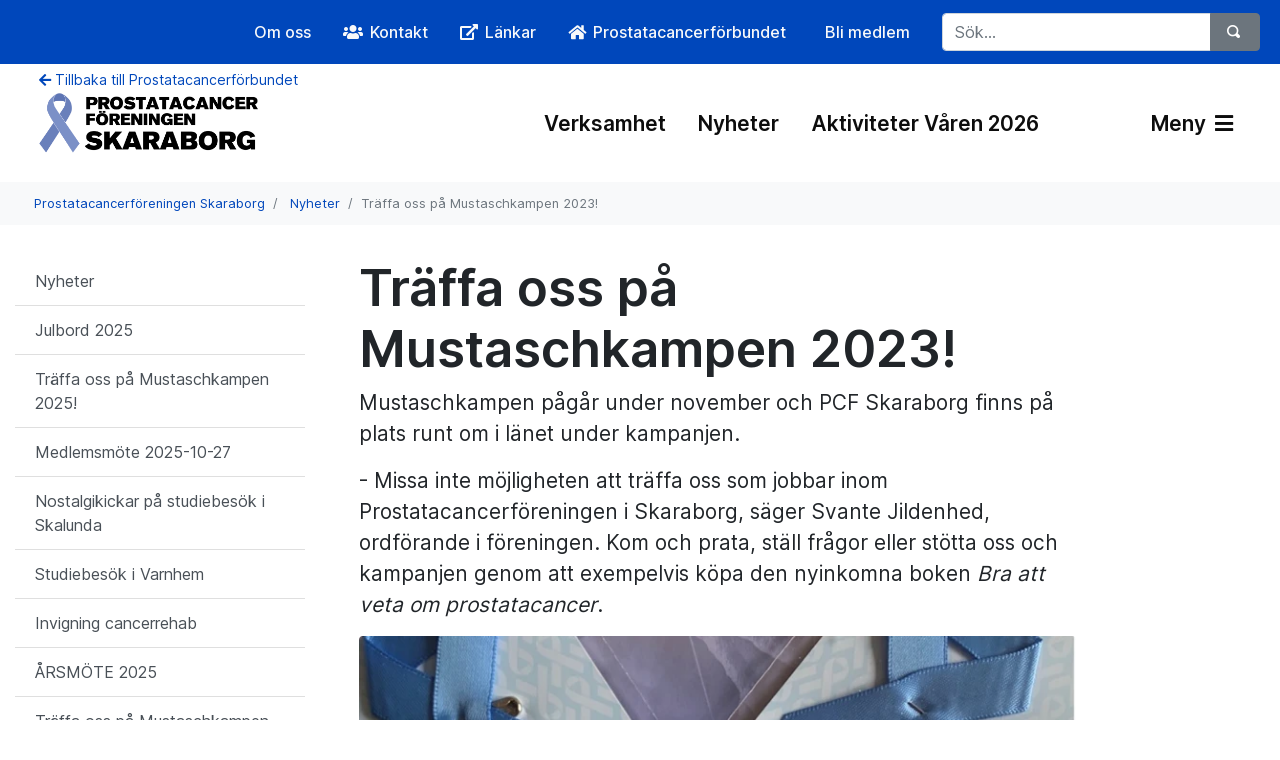

--- FILE ---
content_type: text/html; charset=utf-8
request_url: https://prostatacancerforbundet.se/om-oss/patientforeningar/vastra-gotaland/prostatacancerforeningen-skaraborg/nyheter/traffa-oss-pa-mustaschkampen-2023/
body_size: 10674
content:


<!DOCTYPE html>
<html lang="en">
<head>
    <meta charset="utf-8">
    <meta name="viewport" content="width=device-width, initial-scale=1, shrink-to-fit=no">

            <link rel="apple-touch-icon-precomposed" sizes="57x57" href="/media/0zmdhu4g/favicon_bla_bandet.png" />
            <link rel="apple-touch-icon-precomposed" sizes="114x114" href="/media/0zmdhu4g/favicon_bla_bandet.png" />
            <link rel="apple-touch-icon-precomposed" sizes="72x72" href="/media/0zmdhu4g/favicon_bla_bandet.png" />
            <link rel="apple-touch-icon-precomposed" sizes="144x144" href="/media/0zmdhu4g/favicon_bla_bandet.png" />
            <link rel="apple-touch-icon-precomposed" sizes="60x60" href="/media/0zmdhu4g/favicon_bla_bandet.png" />
            <link rel="apple-touch-icon-precomposed" sizes="120x120" href="/media/0zmdhu4g/favicon_bla_bandet.png" />
            <link rel="apple-touch-icon-precomposed" sizes="76x76" href="/media/0zmdhu4g/favicon_bla_bandet.png" />
            <link rel="apple-touch-icon-precomposed" sizes="152x152" href="/media/0zmdhu4g/favicon_bla_bandet.png" />
            <link rel="icon" type="image/png" sizes="196x196" href="/media/0zmdhu4g/favicon_bla_bandet.png" />
            <link rel="icon" type="image/png" sizes="96x96" href="/media/0zmdhu4g/favicon_bla_bandet.png" />
            <link rel="icon" type="image/png" sizes="32x32" href="/media/0zmdhu4g/favicon_bla_bandet.png" />
            <link rel="icon" type="image/png" sizes="16x16" href="/media/0zmdhu4g/favicon_bla_bandet.png" />
            <link rel="icon" type="image/png" sizes="128x128" href="/media/0zmdhu4g/favicon_bla_bandet.png" />
            <meta name="msapplication-TileColor" content="#FFFFFF" />
            <meta name="msapplication-TileImage" content="/media/0zmdhu4g/favicon_bla_bandet.png" />
            <meta name="msapplication-square70x70logo" content="/media/0zmdhu4g/favicon_bla_bandet.png" />
            <meta name="msapplication-square150x150logo" content="/media/0zmdhu4g/favicon_bla_bandet.png" />
            <meta name="msapplication-wide310x150logo" content="/media/0zmdhu4g/favicon_bla_bandet.png" />
            <meta name="msapplication-square310x310logo" content="/media/0zmdhu4g/favicon_bla_bandet.png" />


    
    <title>
        Tr&#xE4;ffa oss p&#xE5; Mustaschkampen 2023! | Prostatacancerf&#xF6;reningen Skaraborg
    </title>
    <meta name="description" content="&lt;p&gt;Mustaschkampen p&#xE5;g&#xE5;r under november och PCF Skaraborg finns p&#xE5; plats runt om i l&#xE4;net under kampanjen.&lt;/p&gt;&#xA;&lt;p&gt;- Missa inte m&#xF6;jligheten att tr&#xE4;ffa oss som jobbar inom Prostatacancerf&#xF6;reningen i Skaraborg, s&#xE4;ger Svante Jildenhed, ordf&#xF6;rande i f&#xF6;reningen. Kom och prata, st&#xE4;ll fr&#xE5;gor eller st&#xF6;tta oss och kampanjen genom att exempelvis k&#xF6;pa den nyinkomna boken &lt;em&gt;Bra att veta om prostatacancer&lt;/em&gt;.&lt;/p&gt;" />
    <meta name="keywords" content="" />
    <meta name="author" content="Prostatacancerf&#xF6;reningen Skaraborg" />
    <link rel="canonical" href="https://prostatacancerforbundet.se/om-oss/patientforeningar/vastra-gotaland/prostatacancerforeningen-skaraborg/nyheter/traffa-oss-pa-mustaschkampen-2023/">
    <meta property="og:url" content="https://prostatacancerforbundet.se/om-oss/patientforeningar/vastra-gotaland/prostatacancerforeningen-skaraborg/nyheter/traffa-oss-pa-mustaschkampen-2023/" />
    <meta property="og:type" content="article" />
    <meta property="og:title" content="Tr&#xE4;ffa oss p&#xE5; Mustaschkampen 2023!" />
    <meta property="og:description" content="&lt;p&gt;Mustaschkampen p&#xE5;g&#xE5;r under november och PCF Skaraborg finns p&#xE5; plats runt om i l&#xE4;net under kampanjen.&lt;/p&gt;&#xA;&lt;p&gt;- Missa inte m&#xF6;jligheten att tr&#xE4;ffa oss som jobbar inom Prostatacancerf&#xF6;reningen i Skaraborg, s&#xE4;ger Svante Jildenhed, ordf&#xF6;rande i f&#xF6;reningen. Kom och prata, st&#xE4;ll fr&#xE5;gor eller st&#xF6;tta oss och kampanjen genom att exempelvis k&#xF6;pa den nyinkomna boken &lt;em&gt;Bra att veta om prostatacancer&lt;/em&gt;.&lt;/p&gt;" />
    <meta property="og:image" content="https://prostatacancerforbundet.se/media/tw4fzi0e/mustaschkampen-2023.jpg" />

    <link href="/sb/css-bundle.css.v607261b0728fdb3060bad682a2c755f328fd8df7" rel="stylesheet">
    <link href="/sb/css-bluephantom.css.v607261b0728fdb3060bad682a2c755f328fd8df7" rel="stylesheet">

    <link rel="preload" as="font" type="font/woff2" href="/fonts/Inter-upright.var.woff2">
    <link rel="preload" as="font" type="font/woff2" href="/fonts/Inter.var.woff2">

    <!--[if lte IE 9]>
        <script type="text/javascript">window.location = "/UpgradeBrowser.html";</script>
    <![endif]-->

<!-- Global site tag (gtag.js) - Google Analytics -->
<script async src="https://www.googletagmanager.com/gtag/js?id=G-047K2R6CTF"></script> <script> window.dataLayer = window.dataLayer || []; function gtag(){dataLayer.push(arguments);} gtag('js', new Date()); gtag('config', 'G-047K2R6CTF'); </script>

<!-- Google Tag Manager -->
<script>(function(w,d,s,l,i){w[l]=w[l]||[];w[l].push({'gtm.start':
new Date().getTime(),event:'gtm.js'});var f=d.getElementsByTagName(s)[0],
j=d.createElement(s),dl=l!='dataLayer'?'&l='+l:'';j.async=true;j.src=
'https://www.googletagmanager.com/gtm.js?id='+i+dl;f.parentNode.insertBefore(j,f);
})(window,document,'script','dataLayer','GTM-5DNWP68S');</script>
<!-- End Google Tag Manager -->

</head>
<body class="">
    <a class="btn-goToTop" style="display: inline-block;" aria-hidden="true"></a>

<div class="p-1 bg-primary d-none d-lg-block">
    <div class="container">
        <div class="row">
            <div class="col-12 p-0">
                <nav class="navbar navbar-dark navbar-expand ">
                    <ul class="navbar-nav ml-auto scroll">
                                <li class="nav-item pl-3">
                                        <a class="nav-link text-light" href="/om-oss/patientforeningar/vastra-gotaland/prostatacancerforeningen-skaraborg/om-oss/">
                                                <i class="fas "></i>
                                            <span style="margin-left: 3px;">Om oss</span>
                                        </a>
                                </li>
                                <li class="nav-item pl-3">
                                        <a class="nav-link text-light" href="/om-oss/patientforeningar/vastra-gotaland/prostatacancerforeningen-skaraborg/kontakt/">
                                                <i class="fas fa-users"></i>
                                            <span style="margin-left: 3px;">Kontakt</span>
                                        </a>
                                </li>
                                <li class="nav-item pl-3">
                                        <a class="nav-link text-light" href="/om-oss/patientforeningar/vastra-gotaland/prostatacancerforeningen-skaraborg/lankar/">
                                                <i class="fas fa-external-link-alt"></i>
                                            <span style="margin-left: 3px;">L&#xE4;nkar</span>
                                        </a>
                                </li>
                                <li class="nav-item pl-3">
                                        <a class="nav-link text-light" href="/" target="_blank">
                                                <i class="fas fa-home"></i>
                                            <span style="margin-left: 3px;">Prostatacancerf&#xF6;rbundet</span>
                                        </a>
                                </li>
                                <li class="nav-item pl-3">
                                        <a class="nav-link text-light" href="/om-oss/patientforeningar/vastra-gotaland/prostatacancerforeningen-skaraborg/bli-medlem/">
                                                <i class="fas "></i>
                                            <span style="margin-left: 3px;">Bli medlem</span>
                                        </a>
                                </li>


                    </ul>
                    <form class="form-inline search pl-4 d-none d-lg-block" action="/om-oss/patientforeningar/vastra-gotaland/prostatacancerforeningen-skaraborg/sok/" method="get" role="search">
                        <div class="input-group">
                                <input type="text" name="query" class="form-control search-box" placeholder="S&#xF6;k..." aria-label="S&#xF6;k...">
                            <div class="input-group-append">
                                <button class="btn btn-secondary" type="submit" aria-label="S&#xF6;k">
                                    <span class="oi oi-magnifying-glass" title="F&#xF6;rstoringsglas" aria-hidden="true"></span>
                                </button>
                            </div>
                        </div>
                    </form>
                </nav>
                <div class="collapse" id="navbarToggleSearch">
                    <form class="form-inline pl-1 pt-2 pb-2 ">
                        <div class="input-group">
                            <input type="text" class="form-control" placeholder="S&#xF6;k..." aria-label="S&#xF6;k...">
                            <div class="input-group-append">
                                <button class="btn btn-secondary" type="button">

                                    <span class="oi oi-magnifying-glass" title="F&#xF6;rstoringsglas" aria-hidden="true"></span>

                                </button>
                            </div>
                        </div>
                    </form>
                </div>
            </div>
        </div>
    </div>
</div>

    
<nav class="navbar p-4 navbar-expand-xl navbar-large navbar-light bg-white">
    <div class="container">
            <div style="position: absolute;top: 5px;font-size: 14px;"><a href="/"><i class="fas fa-arrow-left"></i> Tillbaka till Prostatacancerf&#xF6;rbundet</a></div>
        <a class="navbar-brand" href="/om-oss/patientforeningar/vastra-gotaland/prostatacancerforeningen-skaraborg/">
            <img src="/media/lmoapu2b/l15882.png" alt="Logo"/>
        </a>

        <div class="navbar-nav ml-auto mr-3">
            <div class="nav-item form-inline d-xl-none search">
                <div class="input-group">
                    <button class="nav-link pl-0 pr-0" href="#" data-toggle="collapse" data-target="#navbarToggleSearch2" aria-controls="navbarToggleSearch2" aria-expanded="false" aria-label="V&#xE4;xla s&#xF6;kning">
                        <span class="oi oi-magnifying-glass" title="F&#xF6;rstoringsglas" aria-hidden="true" style="font-size: 19px;"></span>
                    </button>
                </div>
            </div>
        </div>


        <ul class="navbar-nav">
            <li class="nav-item d-xl-none">
                    <button class="nav-link open-menu" href="#" data-toggle="collapse" data-target="#navbarToggleExternalContent" aria-controls="navbarToggleExternalContent" aria-expanded="false" aria-label="V&#xE4;xla navigering">
                        Meny
                            <i class="fas fas fa-bars ml-1"></i>
                    </button>
            </li>
        </ul>

        <nav class="collapse navbar-collapse" id="navbarResponsive" role="navigation">
            <ul class="navbar-nav ml-auto ">

                    <li class="nav-item pl-3">
                        <a class="nav-link " href="/om-oss/patientforeningar/vastra-gotaland/prostatacancerforeningen-skaraborg/verksamhet/">Verksamhet</a>
                    </li>
                    <li class="nav-item pl-3">
                        <a class="nav-link " href="/om-oss/patientforeningar/vastra-gotaland/prostatacancerforeningen-skaraborg/nyheter/">Nyheter</a>
                    </li>
                    <li class="nav-item pl-3">
                        <a class="nav-link " href="/om-oss/patientforeningar/vastra-gotaland/prostatacancerforeningen-skaraborg/aktiviteter-varen-2026/">Aktiviteter V&#xE5;ren 2026</a>
                    </li>


                <li class="nav-item pl-5 ml-5">
                            <a class="nav-link open-menu" href="#" data-toggle="collapse" data-target="#navbarToggleExternalContent" aria-controls="navbarToggleExternalContent" aria-expanded="false" aria-label="V&#xE4;xla navigering">
                                Meny
                                    <i class="fas fas fa-bars ml-1"></i>
                            </a>
                </li>

            </ul>
        </nav>
    </div>
</nav>

<div class="collapse bg-light" id="navbarToggleSearch2" style="padding: 0 1.5rem 1.5rem !important;">
    <form class="form-inline pl-1 pt-3" action="/om-oss/patientforeningar/vastra-gotaland/prostatacancerforeningen-skaraborg/sok/" method="get">
        <div class="input-group">

                <input type="text" name="query" class="form-control search-box" placeholder="S&#xF6;k..." aria-label="S&#xF6;k...">
            <div class="input-group-append">
                <button class="btn btn-secondary" type="submit">
                    <span class="oi oi-magnifying-glass" title="F&#xF6;rstoringsglas" aria-hidden="true"></span>
                </button>
            </div>
        </div>
    </form>
</div>

<div class="">
    <div class="collapse pb-4" id="navbarToggleExternalContent">
        <div class="container p-lg-4">
            <div class="d-md-none">
                <div class="row">
                    
    <div class="col-12 col-lg-3 pt-3">
        <ul class="navbar-nav ml-auto d-md-none mb-4">
                    <li class="nav-item pl-3">
                        <a class="nav-link" href="/om-oss/patientforeningar/vastra-gotaland/prostatacancerforeningen-skaraborg/om-oss/">
                                <i class="fas "></i>
                            <span>Om oss</span>
                        </a>
                    </li>
                    <li class="nav-item pl-3">
                        <a class="nav-link" href="/om-oss/patientforeningar/vastra-gotaland/prostatacancerforeningen-skaraborg/kontakt/">
                                <i class="fas fa-users"></i>
                            <span>Kontakt</span>
                        </a>
                    </li>
                    <li class="nav-item pl-3">
                        <a class="nav-link" href="/om-oss/patientforeningar/vastra-gotaland/prostatacancerforeningen-skaraborg/lankar/">
                                <i class="fas fa-external-link-alt"></i>
                            <span>L&#xE4;nkar</span>
                        </a>
                    </li>
                    <li class="nav-item pl-3">
                        <a class="nav-link" href="/" target="_blank">
                                <i class="fas fa-home"></i>
                            <span>Prostatacancerf&#xF6;rbundet</span>
                        </a>
                    </li>
                    <li class="nav-item pl-3">
                        <a class="nav-link" href="/om-oss/patientforeningar/vastra-gotaland/prostatacancerforeningen-skaraborg/bli-medlem/">
                                <i class="fas "></i>
                            <span>Bli medlem</span>
                        </a>
                    </li>

        </ul>
    </div>

                </div>
            </div>
            <div class="row">
                    <div class="col-12 col-lg-3 pt-lg-3">
                        <a href="/om-oss/patientforeningar/vastra-gotaland/prostatacancerforeningen-skaraborg/verksamhet/" class="d-inline-block"><h5 class="ml-3 mt-2">Verksamhet</h5></a>

                                <div class="d-inline d-md-none">
                                    <span class="open-menu mr-3 mt-2 float-right"><i class="fas fa-chevron-up"></i></span>

                                    <div class="list-group list-group-flush" style="">
                                                <a href="/om-oss/patientforeningar/vastra-gotaland/prostatacancerforeningen-skaraborg/verksamhet/aktiviteter-2025/" class="list-group-item list-group-item-action pt-2 pb-2 border-0">Aktiviteter 2025</a>
                                                <a href="/om-oss/patientforeningar/vastra-gotaland/prostatacancerforeningen-skaraborg/verksamhet/aktiviteter-2024/" class="list-group-item list-group-item-action pt-2 pb-2 border-0">Aktiviteter 2024</a>
                                                <a href="/om-oss/patientforeningar/vastra-gotaland/prostatacancerforeningen-skaraborg/verksamhet/aktiviteter-2023/" class="list-group-item list-group-item-action pt-2 pb-2 border-0">Aktiviteter 2023</a>
                                                <a href="/om-oss/patientforeningar/vastra-gotaland/prostatacancerforeningen-skaraborg/verksamhet/aktiviteter-2022/" class="list-group-item list-group-item-action pt-2 pb-2 border-0">Aktiviteter 2022</a>
                                                <a href="/om-oss/patientforeningar/vastra-gotaland/prostatacancerforeningen-skaraborg/verksamhet/aktiviteter-2021/" class="list-group-item list-group-item-action pt-2 pb-2 border-0">Aktiviteter 2021</a>
                                                <a href="/om-oss/patientforeningar/vastra-gotaland/prostatacancerforeningen-skaraborg/verksamhet/aktiviteter-2020/" class="list-group-item list-group-item-action pt-2 pb-2 border-0">Aktiviteter 2020</a>
                                                <a href="/om-oss/patientforeningar/vastra-gotaland/prostatacancerforeningen-skaraborg/verksamhet/aktiviteter-2019/" class="list-group-item list-group-item-action pt-2 pb-2 border-0">Aktiviteter 2019</a>
                                                <a href="/om-oss/patientforeningar/vastra-gotaland/prostatacancerforeningen-skaraborg/verksamhet/aktiviteter-2018/" class="list-group-item list-group-item-action pt-2 pb-2 border-0">Aktiviteter 2018</a>
                                                <a href="/om-oss/patientforeningar/vastra-gotaland/prostatacancerforeningen-skaraborg/verksamhet/fotoalbum/" class="list-group-item list-group-item-action pt-2 pb-2 border-0">Fotoalbum</a>
                                    </div>
                                </div>
                                <div class="d-none d-md-inline">
                                    <span class="open-menu mr-3 mt-2 float-right"><i class="fas fa-chevron-up"></i></span>

                                    <div class="list-group list-group-flush" style="">
                                                <a href="/om-oss/patientforeningar/vastra-gotaland/prostatacancerforeningen-skaraborg/verksamhet/aktiviteter-2025/" class="list-group-item list-group-item-action pt-2 pb-2 border-0">Aktiviteter 2025</a>
                                                <a href="/om-oss/patientforeningar/vastra-gotaland/prostatacancerforeningen-skaraborg/verksamhet/aktiviteter-2024/" class="list-group-item list-group-item-action pt-2 pb-2 border-0">Aktiviteter 2024</a>
                                                <a href="/om-oss/patientforeningar/vastra-gotaland/prostatacancerforeningen-skaraborg/verksamhet/aktiviteter-2023/" class="list-group-item list-group-item-action pt-2 pb-2 border-0">Aktiviteter 2023</a>
                                                <a href="/om-oss/patientforeningar/vastra-gotaland/prostatacancerforeningen-skaraborg/verksamhet/aktiviteter-2022/" class="list-group-item list-group-item-action pt-2 pb-2 border-0">Aktiviteter 2022</a>
                                                <a href="/om-oss/patientforeningar/vastra-gotaland/prostatacancerforeningen-skaraborg/verksamhet/aktiviteter-2021/" class="list-group-item list-group-item-action pt-2 pb-2 border-0">Aktiviteter 2021</a>
                                                <a href="/om-oss/patientforeningar/vastra-gotaland/prostatacancerforeningen-skaraborg/verksamhet/aktiviteter-2020/" class="list-group-item list-group-item-action pt-2 pb-2 border-0">Aktiviteter 2020</a>
                                                <a href="/om-oss/patientforeningar/vastra-gotaland/prostatacancerforeningen-skaraborg/verksamhet/aktiviteter-2019/" class="list-group-item list-group-item-action pt-2 pb-2 border-0">Aktiviteter 2019</a>
                                                <a href="/om-oss/patientforeningar/vastra-gotaland/prostatacancerforeningen-skaraborg/verksamhet/aktiviteter-2018/" class="list-group-item list-group-item-action pt-2 pb-2 border-0">Aktiviteter 2018</a>
                                                <a href="/om-oss/patientforeningar/vastra-gotaland/prostatacancerforeningen-skaraborg/verksamhet/fotoalbum/" class="list-group-item list-group-item-action pt-2 pb-2 border-0">Fotoalbum</a>
                                    </div>
                                </div>
                    </div>
                    <div class="col-12 col-lg-3 pt-lg-3">
                        <a href="/om-oss/patientforeningar/vastra-gotaland/prostatacancerforeningen-skaraborg/nyheter/" class="d-inline-block"><h5 class="ml-3 mt-2">Nyheter</h5></a>

                                <div class="d-inline d-md-none">
                                    <span class="open-menu mr-3 mt-2 float-right"><i class="fas fa-chevron-up"></i></span>

                                    <div class="list-group list-group-flush" style="">
                                                <a href="/om-oss/patientforeningar/vastra-gotaland/prostatacancerforeningen-skaraborg/nyheter/traffa-oss-pa-mustaschkampen-2024/" class="list-group-item list-group-item-action pt-2 pb-2 border-0">Tr&#xE4;ffa oss p&#xE5; Mustaschkampen 2024!</a>
                                                <a href="/om-oss/patientforeningar/vastra-gotaland/prostatacancerforeningen-skaraborg/nyheter/arsmote-2024/" class="list-group-item list-group-item-action pt-2 pb-2 border-0">&#xC5;RSM&#xD6;TE 2024</a>
                                                <a href="/om-oss/patientforeningar/vastra-gotaland/prostatacancerforeningen-skaraborg/nyheter/pcf-skaraborg-medverkan-ifk-skovde-elithandboll/" class="list-group-item list-group-item-action pt-2 pb-2 border-0">Pcf Skaraborg medverkan IFK Sk&#xF6;vde elithandboll</a>
                                    </div>
                                </div>
                                <div class="d-none d-md-inline">
                                    <span class="open-menu mr-3 mt-2 float-right"><i class="fas fa-chevron-up"></i></span>

                                    <div class="list-group list-group-flush" style="">
                                                <a href="/om-oss/patientforeningar/vastra-gotaland/prostatacancerforeningen-skaraborg/nyheter/traffa-oss-pa-mustaschkampen-2024/" class="list-group-item list-group-item-action pt-2 pb-2 border-0">Tr&#xE4;ffa oss p&#xE5; Mustaschkampen 2024!</a>
                                                <a href="/om-oss/patientforeningar/vastra-gotaland/prostatacancerforeningen-skaraborg/nyheter/arsmote-2024/" class="list-group-item list-group-item-action pt-2 pb-2 border-0">&#xC5;RSM&#xD6;TE 2024</a>
                                                <a href="/om-oss/patientforeningar/vastra-gotaland/prostatacancerforeningen-skaraborg/nyheter/pcf-skaraborg-medverkan-ifk-skovde-elithandboll/" class="list-group-item list-group-item-action pt-2 pb-2 border-0">Pcf Skaraborg medverkan IFK Sk&#xF6;vde elithandboll</a>
                                    </div>
                                </div>
                    </div>
                    <div class="col-12 col-lg-3 pt-lg-3">
                        <a href="/om-oss/patientforeningar/vastra-gotaland/prostatacancerforeningen-skaraborg/aktiviteter-varen-2026/" class="d-inline-block"><h5 class="ml-3 mt-2">Aktiviteter V&#xE5;ren 2026</h5></a>

                                <div class="d-inline d-md-none">
                                    <span class="open-menu mr-3 mt-2 float-right"><i class="fas fa-chevron-up"></i></span>

                                    <div class="list-group list-group-flush" style="">
                                                <a href="/om-oss/patientforeningar/vastra-gotaland/prostatacancerforeningen-skaraborg/aktiviteter-varen-2026/styrelsemote-januari/" class="list-group-item list-group-item-action pt-2 pb-2 border-0">Styrelsem&#xF6;te Januari</a>
                                                <a href="/om-oss/patientforeningar/vastra-gotaland/prostatacancerforeningen-skaraborg/aktiviteter-varen-2026/snack-kafe-januari-mariestad/" class="list-group-item list-group-item-action pt-2 pb-2 border-0">Snack-kaf&#xE9; Januari - Mariestad</a>
                                                <a href="/om-oss/patientforeningar/vastra-gotaland/prostatacancerforeningen-skaraborg/aktiviteter-varen-2026/snack-kafe-januari-falkoping/" class="list-group-item list-group-item-action pt-2 pb-2 border-0">Snack-kaf&#xE9; Januari - Falk&#xF6;ping</a>
                                    </div>
                                </div>
                                <div class="d-none d-md-inline">
                                    <span class="open-menu mr-3 mt-2 float-right"><i class="fas fa-chevron-up"></i></span>

                                    <div class="list-group list-group-flush" style="">
                                                <a href="/om-oss/patientforeningar/vastra-gotaland/prostatacancerforeningen-skaraborg/aktiviteter-varen-2026/styrelsemote-januari/" class="list-group-item list-group-item-action pt-2 pb-2 border-0">Styrelsem&#xF6;te Januari</a>
                                                <a href="/om-oss/patientforeningar/vastra-gotaland/prostatacancerforeningen-skaraborg/aktiviteter-varen-2026/snack-kafe-januari-mariestad/" class="list-group-item list-group-item-action pt-2 pb-2 border-0">Snack-kaf&#xE9; Januari - Mariestad</a>
                                                <a href="/om-oss/patientforeningar/vastra-gotaland/prostatacancerforeningen-skaraborg/aktiviteter-varen-2026/snack-kafe-januari-falkoping/" class="list-group-item list-group-item-action pt-2 pb-2 border-0">Snack-kaf&#xE9; Januari - Falk&#xF6;ping</a>
                                    </div>
                                </div>
                    </div>
            </div>
        </div>
    </div>
</div>

    


<div class="container-fluid bg-light minimal-breadcrumb">
    <div class="container">
        <div class="row">
            <nav class="col-12 p-1">
                <ol class="breadcrumb pt-3 pb-0 scrol">
                            <li class="breadcrumb-item">
                                <a href="/om-oss/patientforeningar/vastra-gotaland/prostatacancerforeningen-skaraborg/">Prostatacancerf&#xF6;reningen Skaraborg</a>
                            </li>
                            <li class="breadcrumb-item">
                                <a href="/om-oss/patientforeningar/vastra-gotaland/prostatacancerforeningen-skaraborg/nyheter/">Nyheter</a>
                            </li>
                    <li class="breadcrumb-item active">Tr&#xE4;ffa oss p&#xE5; Mustaschkampen 2023!</li>
                </ol>
            </nav>
        </div>
    </div>
</div>
<div class="border-" style="display: none;"></div>


<div class="container">
    <div class="row pt-4-5">
        
<div class="col-12 col-lg-3 mb-4 d-block">
    <div class="list-group  list-group-flush">
        <div class="sidemenu-list">

                <a href="/om-oss/patientforeningar/vastra-gotaland/prostatacancerforeningen-skaraborg/nyheter/" class="list-group-item list-group-item-action ">Nyheter</a>
                <span class="open-sidemenu-xs"><i class="fas fa-chevron-down "></i></span>


            <div class="sidemenu-list-xs">
                        <a href="/om-oss/patientforeningar/vastra-gotaland/prostatacancerforeningen-skaraborg/nyheter/julbord-2025/" class="list-group-item list-group-item-action  ">Julbord 2025</a>
                        <a href="/om-oss/patientforeningar/vastra-gotaland/prostatacancerforeningen-skaraborg/nyheter/traffa-oss-pa-mustaschkampen-2025/" class="list-group-item list-group-item-action  ">Tr&#xE4;ffa oss p&#xE5; Mustaschkampen 2025!</a>
                        <a href="/om-oss/patientforeningar/vastra-gotaland/prostatacancerforeningen-skaraborg/nyheter/medlemsmote-2025-10-27/" class="list-group-item list-group-item-action  ">Medlemsm&#xF6;te 2025-10-27</a>
                        <a href="/om-oss/patientforeningar/vastra-gotaland/prostatacancerforeningen-skaraborg/nyheter/nostalgikickar-pa-studiebesok-i-skalunda/" class="list-group-item list-group-item-action  ">Nostalgikickar p&#xE5; studiebes&#xF6;k i Skalunda</a>
                        <a href="/om-oss/patientforeningar/vastra-gotaland/prostatacancerforeningen-skaraborg/nyheter/studiebesok-i-varnhem/" class="list-group-item list-group-item-action  ">Studiebes&#xF6;k i Varnhem</a>
                        <a href="/om-oss/patientforeningar/vastra-gotaland/prostatacancerforeningen-skaraborg/nyheter/invigning-cancerrehab/" class="list-group-item list-group-item-action  ">Invigning cancerrehab</a>
                        <a href="/om-oss/patientforeningar/vastra-gotaland/prostatacancerforeningen-skaraborg/nyheter/arsmote-2025/" class="list-group-item list-group-item-action  ">&#xC5;RSM&#xD6;TE 2025</a>
                        <a href="/om-oss/patientforeningar/vastra-gotaland/prostatacancerforeningen-skaraborg/nyheter/traffa-oss-pa-mustaschkampen-2024/" class="list-group-item list-group-item-action  ">Tr&#xE4;ffa oss p&#xE5; Mustaschkampen 2024!</a>
                        <a href="/om-oss/patientforeningar/vastra-gotaland/prostatacancerforeningen-skaraborg/nyheter/arsmote-2024/" class="list-group-item list-group-item-action  ">&#xC5;RSM&#xD6;TE 2024</a>
                        <a href="/om-oss/patientforeningar/vastra-gotaland/prostatacancerforeningen-skaraborg/nyheter/pcf-skaraborg-medverkan-ifk-skovde-elithandboll/" class="list-group-item list-group-item-action  ">Pcf Skaraborg medverkan IFK Sk&#xF6;vde elithandboll</a>
                        <a href="/om-oss/patientforeningar/vastra-gotaland/prostatacancerforeningen-skaraborg/nyheter/traffa-oss-pa-mustaschkampen-2023/" class="list-group-item list-group-item-action  active">Tr&#xE4;ffa oss p&#xE5; Mustaschkampen 2023!</a>
                        <a href="/om-oss/patientforeningar/vastra-gotaland/prostatacancerforeningen-skaraborg/nyheter/lacko-slott-2023/" class="list-group-item list-group-item-action  ">L&#xE4;ck&#xF6; Slott 2023</a>
                        <a href="/om-oss/patientforeningar/vastra-gotaland/prostatacancerforeningen-skaraborg/nyheter/nossebro-marknad-286-2023/" class="list-group-item list-group-item-action  ">Nossebro marknad 28/6 2023</a>
                        <a href="/om-oss/patientforeningar/vastra-gotaland/prostatacancerforeningen-skaraborg/nyheter/karlsborgsresan-235-2023/" class="list-group-item list-group-item-action  ">Karlsborgsresan 23/5 2023</a>
                        <a href="/om-oss/patientforeningar/vastra-gotaland/prostatacancerforeningen-skaraborg/nyheter/dafgards-skanker-till-mustaschkampen/" class="list-group-item list-group-item-action  ">Dafg&#xE5;rds sk&#xE4;nker till Mustaschkampen</a>
                        <a href="/om-oss/patientforeningar/vastra-gotaland/prostatacancerforeningen-skaraborg/nyheter/vagnsmuseum-i-algaras-sondagen-den-25-september-2022/" class="list-group-item list-group-item-action  ">Vagnsmuseum i &#xC4;lgar&#xE5;s s&#xF6;ndagen den 25 september 2022</a>
                        <a href="/om-oss/patientforeningar/vastra-gotaland/prostatacancerforeningen-skaraborg/nyheter/snackcafe-134-i-skovde/" class="list-group-item list-group-item-action  ">Snackcafe 13/4 i Sk&#xF6;vde</a>
                        <a href="/om-oss/patientforeningar/vastra-gotaland/prostatacancerforeningen-skaraborg/nyheter/studiebesok-bredene-lanthandel/" class="list-group-item list-group-item-action  ">Studiebes&#xF6;k Bredene Lanthandel</a>
                        <a href="/om-oss/patientforeningar/vastra-gotaland/prostatacancerforeningen-skaraborg/nyheter/bondfestival-2021/" class="list-group-item list-group-item-action  ">Bondfestival 2021</a>
                        <a href="/om-oss/patientforeningar/vastra-gotaland/prostatacancerforeningen-skaraborg/nyheter/friskvardsdagen-pa-billingen-i-skovde/" class="list-group-item list-group-item-action  ">Friskv&#xE5;rdsdagen p&#xE5; Billingen i Sk&#xF6;vde</a>
                        <a href="/om-oss/patientforeningar/vastra-gotaland/prostatacancerforeningen-skaraborg/nyheter/sverige-runt/" class="list-group-item list-group-item-action  ">Sverige Runt</a>
                        <a href="/om-oss/patientforeningar/vastra-gotaland/prostatacancerforeningen-skaraborg/nyheter/hopp-trots-allt/" class="list-group-item list-group-item-action  ">Hopp trots allt</a>
                        <a href="/om-oss/patientforeningar/vastra-gotaland/prostatacancerforeningen-skaraborg/nyheter/aftonbladet-stottar-mustaschkampen/" class="list-group-item list-group-item-action  ">Aftonbladet st&#xF6;ttar Mustaschkampen</a>
                        <a href="/om-oss/patientforeningar/vastra-gotaland/prostatacancerforeningen-skaraborg/nyheter/intervju-p4-skaraborg/" class="list-group-item list-group-item-action  ">Intervju P4 Skaraborg</a>
                        <a href="/om-oss/patientforeningar/vastra-gotaland/prostatacancerforeningen-skaraborg/nyheter/robot-till-skas/" class="list-group-item list-group-item-action  ">Robot till SKAS</a>
                        <a href="/om-oss/patientforeningar/vastra-gotaland/prostatacancerforeningen-skaraborg/nyheter/kampanjfilm/" class="list-group-item list-group-item-action  ">Kampanjfilm</a>
                        <a href="/om-oss/patientforeningar/vastra-gotaland/prostatacancerforeningen-skaraborg/nyheter/studiebesok-smedjan-i-timmersdala-2020-09-23/" class="list-group-item list-group-item-action  ">Studiebes&#xF6;k Smedjan i Timmersdala 2020-09-23</a>
                        <a href="/om-oss/patientforeningar/vastra-gotaland/prostatacancerforeningen-skaraborg/nyheter/internationella-prostatacancerdagen/" class="list-group-item list-group-item-action  ">Internationella prostatacancerdagen</a>
                        <a href="/om-oss/patientforeningar/vastra-gotaland/prostatacancerforeningen-skaraborg/nyheter/vastra-gotalandsregionen-erbjuder-testning-for-prostatacancer/" class="list-group-item list-group-item-action  ">V&#xE4;stra G&#xF6;talandsregionen erbjuder testning f&#xF6;r prostatacancer</a>
                        <a href="/om-oss/patientforeningar/vastra-gotaland/prostatacancerforeningen-skaraborg/nyheter/corona-konsekvenser-for-prostatacancerpatienter/" class="list-group-item list-group-item-action  ">Corona - Konsekvenser f&#xF6;r prostatacancerpatienter</a>
            </div>
        </div>
    </div>
</div>

        <div class="col-lg-7 ml-lg-4 mb-4">
                <h1>Tr&#xE4;ffa oss p&#xE5; Mustaschkampen 2023!</h1>
                <div class="lead">
                    <p>Mustaschkampen pågår under november och PCF Skaraborg finns på plats runt om i länet under kampanjen.</p>
<p>- Missa inte möjligheten att träffa oss som jobbar inom Prostatacancerföreningen i Skaraborg, säger Svante Jildenhed, ordförande i föreningen. Kom och prata, ställ frågor eller stötta oss och kampanjen genom att exempelvis köpa den nyinkomna boken <em>Bra att veta om prostatacancer</em>.</p>
                </div>
                <picture>
<source data-srcset="/media/tw4fzi0e/mustaschkampen-2023.jpg?width=150&amp;height=73&amp;format=webp&amp;quality=90&amp;v=1da104df2760d00 150w,/media/tw4fzi0e/mustaschkampen-2023.jpg?width=300&amp;height=146&amp;format=webp&amp;quality=90&amp;v=1da104df2760d00 300w,/media/tw4fzi0e/mustaschkampen-2023.jpg?width=450&amp;height=220&amp;format=webp&amp;quality=90&amp;v=1da104df2760d00 450w,/media/tw4fzi0e/mustaschkampen-2023.jpg?width=600&amp;height=293&amp;format=webp&amp;quality=90&amp;v=1da104df2760d00 600w,/media/tw4fzi0e/mustaschkampen-2023.jpg?width=750&amp;height=366&amp;format=webp&amp;quality=90&amp;v=1da104df2760d00 750w,/media/tw4fzi0e/mustaschkampen-2023.jpg?width=900&amp;height=439&amp;format=webp&amp;quality=90&amp;v=1da104df2760d00 900w" srcset="/media/tw4fzi0e/mustaschkampen-2023.jpg?width=512&amp;height=250&amp;format=webp&amp;quality=20&amp;v=1da104df2760d00" type="image/webp" data-sizes="auto" />

<source data-srcset="/media/tw4fzi0e/mustaschkampen-2023.jpg?width=150&amp;height=73&amp;format=avif&amp;quality=80&amp;v=1da104df2760d00 150w,/media/tw4fzi0e/mustaschkampen-2023.jpg?width=300&amp;height=146&amp;format=avif&amp;quality=80&amp;v=1da104df2760d00 300w,/media/tw4fzi0e/mustaschkampen-2023.jpg?width=450&amp;height=220&amp;format=avif&amp;quality=80&amp;v=1da104df2760d00 450w,/media/tw4fzi0e/mustaschkampen-2023.jpg?width=600&amp;height=293&amp;format=avif&amp;quality=80&amp;v=1da104df2760d00 600w,/media/tw4fzi0e/mustaschkampen-2023.jpg?width=750&amp;height=366&amp;format=avif&amp;quality=80&amp;v=1da104df2760d00 750w,/media/tw4fzi0e/mustaschkampen-2023.jpg?width=900&amp;height=439&amp;format=avif&amp;quality=80&amp;v=1da104df2760d00 900w" srcset="/media/tw4fzi0e/mustaschkampen-2023.jpg?width=512&amp;height=250&amp;format=avif&amp;quality=20&amp;v=1da104df2760d00" type="image/avif" data-sizes="auto" />

<source data-srcset="/media/tw4fzi0e/mustaschkampen-2023.jpg?width=150&amp;height=73&amp;format=jpg&amp;quality=90&amp;v=1da104df2760d00 150w,/media/tw4fzi0e/mustaschkampen-2023.jpg?width=300&amp;height=146&amp;format=jpg&amp;quality=90&amp;v=1da104df2760d00 300w,/media/tw4fzi0e/mustaschkampen-2023.jpg?width=450&amp;height=220&amp;format=jpg&amp;quality=90&amp;v=1da104df2760d00 450w,/media/tw4fzi0e/mustaschkampen-2023.jpg?width=600&amp;height=293&amp;format=jpg&amp;quality=90&amp;v=1da104df2760d00 600w,/media/tw4fzi0e/mustaschkampen-2023.jpg?width=750&amp;height=366&amp;format=jpg&amp;quality=90&amp;v=1da104df2760d00 750w,/media/tw4fzi0e/mustaschkampen-2023.jpg?width=900&amp;height=439&amp;format=jpg&amp;quality=90&amp;v=1da104df2760d00 900w" srcset="/media/tw4fzi0e/mustaschkampen-2023.jpg?width=512&amp;height=250&amp;format=jpg&amp;quality=20&amp;v=1da104df2760d00" type="image/jpeg" data-sizes="auto" />
<img src="/media/tw4fzi0e/mustaschkampen-2023.jpg?width=512&amp;height=250&amp;format=jpg&amp;quality=20&amp;v=1da104df2760d00" data-src="/media/tw4fzi0e/mustaschkampen-2023.jpg?width=1024&amp;height=500&amp;format=jpg&amp;v=1da104df2760d00" class="lazyload img-fluid rounded mt-3 mb-3" data-sizes="auto" alt="Mustaschkampen 2023" width="1024" height="500" />
</picture>
                <div class="news">
                    <p>Vi kommer förutom boken även sälja mustasch-pins, bingolotter till uppesittarkvällen och väldigt många andra detaljer. Det kan vara bra presenter till farsdag.</p>
<p><img style="float: right;" src="/media/o2iaxhvg/bok_prostatacancer.gif?width=311&amp;height=329&amp;mode=max" alt="" width="311" height="329"></p>
<p>Träffa oss under Mustaschkampen på följande ställen:</p>
<p><strong>LIDKÖPING</strong></p>
<p>9/11 Ahlsells kl 8:00-10:00, Hjertbergs 13:30 - 15:30 </p>
<p>10/11 Coop Änghagen 14:00-16:30</p>
<p>24/11 Hjertbergs 13:30-15:30</p>
<p><strong>SKÖVDE</strong></p>
<p>8/11 Stora Coop 11:00-14:30</p>
<p>9/11 Beijers förmiddag</p>
<p>13/11 Friskis o Svettis 16:30-19:30</p>
<p>15/11 Handbollsmatchen mellan IFK Skövde och Aranäs 18-21</p>
<p>22/11 Elins Esplanad 12:00-16:00</p>
<p><strong>SKARA</strong> 10/11 Beijers 10:30-13:30</p>
<p><strong>FALKÖPING</strong> 21/11 Stora Coop 10:30-13:30</p>
<p><strong>MARIESTAD</strong> 17/11 ICA Oxen 14:00-17:00</p>
<p>HJÄRTLIGT VÄLKOMMNA!</p>
                </div>

            <h2 class="mb-3">Fler nyheter</h2>

            <div class="row">
                    <div class="col-lg-6 col-sm-6 portfolio-item link-item">
                        <a href="/om-oss/patientforeningar/vastra-gotaland/prostatacancerforeningen-skaraborg/nyheter/julbord-2025/">
                            <div class="card h-100">
                                        <picture>
<source data-srcset="/media/lrnb4fbj/pcf_julbord2025_1.jpg?width=150&amp;height=95&amp;format=webp&amp;quality=90&amp;v=1dc6b521b9f0950 150w,/media/lrnb4fbj/pcf_julbord2025_1.jpg?width=300&amp;height=191&amp;format=webp&amp;quality=90&amp;v=1dc6b521b9f0950 300w,/media/lrnb4fbj/pcf_julbord2025_1.jpg?width=450&amp;height=286&amp;format=webp&amp;quality=90&amp;v=1dc6b521b9f0950 450w,/media/lrnb4fbj/pcf_julbord2025_1.jpg?width=550&amp;height=350&amp;format=webp&amp;quality=90&amp;v=1dc6b521b9f0950 550w,/media/lrnb4fbj/pcf_julbord2025_1.jpg?width=600&amp;height=382&amp;format=webp&amp;quality=90&amp;v=1dc6b521b9f0950 600w,/media/lrnb4fbj/pcf_julbord2025_1.jpg?width=750&amp;height=477&amp;format=webp&amp;quality=90&amp;v=1dc6b521b9f0950 750w,/media/lrnb4fbj/pcf_julbord2025_1.jpg?width=900&amp;height=573&amp;format=webp&amp;quality=90&amp;v=1dc6b521b9f0950 900w,/media/lrnb4fbj/pcf_julbord2025_1.jpg?width=1050&amp;height=668&amp;format=webp&amp;quality=90&amp;v=1dc6b521b9f0950 1050w,/media/lrnb4fbj/pcf_julbord2025_1.jpg?width=1200&amp;height=764&amp;format=webp&amp;quality=90&amp;v=1dc6b521b9f0950 1200w,/media/lrnb4fbj/pcf_julbord2025_1.jpg?width=1350&amp;height=859&amp;format=webp&amp;quality=90&amp;v=1dc6b521b9f0950 1350w,/media/lrnb4fbj/pcf_julbord2025_1.jpg?width=1500&amp;height=955&amp;format=webp&amp;quality=90&amp;v=1dc6b521b9f0950 1500w" srcset="/media/lrnb4fbj/pcf_julbord2025_1.jpg?width=275&amp;height=175&amp;format=webp&amp;quality=20&amp;v=1dc6b521b9f0950" type="image/webp" data-sizes="auto" />

<source data-srcset="/media/lrnb4fbj/pcf_julbord2025_1.jpg?width=150&amp;height=95&amp;format=avif&amp;quality=80&amp;v=1dc6b521b9f0950 150w,/media/lrnb4fbj/pcf_julbord2025_1.jpg?width=300&amp;height=191&amp;format=avif&amp;quality=80&amp;v=1dc6b521b9f0950 300w,/media/lrnb4fbj/pcf_julbord2025_1.jpg?width=450&amp;height=286&amp;format=avif&amp;quality=80&amp;v=1dc6b521b9f0950 450w,/media/lrnb4fbj/pcf_julbord2025_1.jpg?width=550&amp;height=350&amp;format=avif&amp;quality=80&amp;v=1dc6b521b9f0950 550w,/media/lrnb4fbj/pcf_julbord2025_1.jpg?width=600&amp;height=382&amp;format=avif&amp;quality=80&amp;v=1dc6b521b9f0950 600w,/media/lrnb4fbj/pcf_julbord2025_1.jpg?width=750&amp;height=477&amp;format=avif&amp;quality=80&amp;v=1dc6b521b9f0950 750w,/media/lrnb4fbj/pcf_julbord2025_1.jpg?width=900&amp;height=573&amp;format=avif&amp;quality=80&amp;v=1dc6b521b9f0950 900w,/media/lrnb4fbj/pcf_julbord2025_1.jpg?width=1050&amp;height=668&amp;format=avif&amp;quality=80&amp;v=1dc6b521b9f0950 1050w,/media/lrnb4fbj/pcf_julbord2025_1.jpg?width=1200&amp;height=764&amp;format=avif&amp;quality=80&amp;v=1dc6b521b9f0950 1200w,/media/lrnb4fbj/pcf_julbord2025_1.jpg?width=1350&amp;height=859&amp;format=avif&amp;quality=80&amp;v=1dc6b521b9f0950 1350w,/media/lrnb4fbj/pcf_julbord2025_1.jpg?width=1500&amp;height=955&amp;format=avif&amp;quality=80&amp;v=1dc6b521b9f0950 1500w" srcset="/media/lrnb4fbj/pcf_julbord2025_1.jpg?width=275&amp;height=175&amp;format=avif&amp;quality=20&amp;v=1dc6b521b9f0950" type="image/avif" data-sizes="auto" />

<source data-srcset="/media/lrnb4fbj/pcf_julbord2025_1.jpg?width=150&amp;height=95&amp;format=jpg&amp;quality=90&amp;v=1dc6b521b9f0950 150w,/media/lrnb4fbj/pcf_julbord2025_1.jpg?width=300&amp;height=191&amp;format=jpg&amp;quality=90&amp;v=1dc6b521b9f0950 300w,/media/lrnb4fbj/pcf_julbord2025_1.jpg?width=450&amp;height=286&amp;format=jpg&amp;quality=90&amp;v=1dc6b521b9f0950 450w,/media/lrnb4fbj/pcf_julbord2025_1.jpg?width=550&amp;height=350&amp;format=jpg&amp;quality=90&amp;v=1dc6b521b9f0950 550w,/media/lrnb4fbj/pcf_julbord2025_1.jpg?width=600&amp;height=382&amp;format=jpg&amp;quality=90&amp;v=1dc6b521b9f0950 600w,/media/lrnb4fbj/pcf_julbord2025_1.jpg?width=750&amp;height=477&amp;format=jpg&amp;quality=90&amp;v=1dc6b521b9f0950 750w,/media/lrnb4fbj/pcf_julbord2025_1.jpg?width=900&amp;height=573&amp;format=jpg&amp;quality=90&amp;v=1dc6b521b9f0950 900w,/media/lrnb4fbj/pcf_julbord2025_1.jpg?width=1050&amp;height=668&amp;format=jpg&amp;quality=90&amp;v=1dc6b521b9f0950 1050w,/media/lrnb4fbj/pcf_julbord2025_1.jpg?width=1200&amp;height=764&amp;format=jpg&amp;quality=90&amp;v=1dc6b521b9f0950 1200w,/media/lrnb4fbj/pcf_julbord2025_1.jpg?width=1350&amp;height=859&amp;format=jpg&amp;quality=90&amp;v=1dc6b521b9f0950 1350w,/media/lrnb4fbj/pcf_julbord2025_1.jpg?width=1500&amp;height=955&amp;format=jpg&amp;quality=90&amp;v=1dc6b521b9f0950 1500w" srcset="/media/lrnb4fbj/pcf_julbord2025_1.jpg?width=275&amp;height=175&amp;format=jpg&amp;quality=20&amp;v=1dc6b521b9f0950" type="image/jpeg" data-sizes="auto" />
<img src="/media/lrnb4fbj/pcf_julbord2025_1.jpg?width=275&amp;height=175&amp;format=jpg&amp;quality=20&amp;v=1dc6b521b9f0950" data-src="/media/lrnb4fbj/pcf_julbord2025_1.jpg?width=550&amp;height=350&amp;format=jpg&amp;v=1dc6b521b9f0950" class="lazyload img-fluid" data-sizes="auto" alt="Pcf Julbord2025 1 (1)" width="550" height="350" />
</picture>
                                <div class="card-body">
                                    <h4 class="mt-3">
Julbord 2025                                    </h4>
                                    <p class="card-text mt-3">
Under glittrande kristallkronor hade det dukats fram julbord för 55 personer, medlemmar med respektive, i Prostatacancerföreningen Skaraborg onsdagen den 10 december i Götala herrgård utanför Skara.                                    </p>
                                </div>
                                <div class="card-footer border-0 bg-white py-4 mt-3">
                                    <p class="font-weight-bold text-muted mb-0">
10 december 2025                                    </p>
                                </div>
                            </div>
                        </a>
                    </div>
                    <div class="col-lg-6 col-sm-6 portfolio-item link-item">
                        <a href="/om-oss/patientforeningar/vastra-gotaland/prostatacancerforeningen-skaraborg/nyheter/traffa-oss-pa-mustaschkampen-2025/">
                            <div class="card h-100">
                                        <picture>
<source data-srcset="/media/hr5hzt30/mustaschkampen-2025.jpg?width=150&amp;height=95&amp;format=webp&amp;quality=90&amp;v=1dc4105d1aa19a0 150w,/media/hr5hzt30/mustaschkampen-2025.jpg?width=300&amp;height=191&amp;format=webp&amp;quality=90&amp;v=1dc4105d1aa19a0 300w,/media/hr5hzt30/mustaschkampen-2025.jpg?width=450&amp;height=286&amp;format=webp&amp;quality=90&amp;v=1dc4105d1aa19a0 450w,/media/hr5hzt30/mustaschkampen-2025.jpg?width=550&amp;height=350&amp;format=webp&amp;quality=90&amp;v=1dc4105d1aa19a0 550w,/media/hr5hzt30/mustaschkampen-2025.jpg?width=600&amp;height=382&amp;format=webp&amp;quality=90&amp;v=1dc4105d1aa19a0 600w,/media/hr5hzt30/mustaschkampen-2025.jpg?width=750&amp;height=477&amp;format=webp&amp;quality=90&amp;v=1dc4105d1aa19a0 750w,/media/hr5hzt30/mustaschkampen-2025.jpg?width=900&amp;height=573&amp;format=webp&amp;quality=90&amp;v=1dc4105d1aa19a0 900w" srcset="/media/hr5hzt30/mustaschkampen-2025.jpg?width=275&amp;height=175&amp;format=webp&amp;quality=20&amp;v=1dc4105d1aa19a0" type="image/webp" data-sizes="auto" />

<source data-srcset="/media/hr5hzt30/mustaschkampen-2025.jpg?width=150&amp;height=95&amp;format=avif&amp;quality=80&amp;v=1dc4105d1aa19a0 150w,/media/hr5hzt30/mustaschkampen-2025.jpg?width=300&amp;height=191&amp;format=avif&amp;quality=80&amp;v=1dc4105d1aa19a0 300w,/media/hr5hzt30/mustaschkampen-2025.jpg?width=450&amp;height=286&amp;format=avif&amp;quality=80&amp;v=1dc4105d1aa19a0 450w,/media/hr5hzt30/mustaschkampen-2025.jpg?width=550&amp;height=350&amp;format=avif&amp;quality=80&amp;v=1dc4105d1aa19a0 550w,/media/hr5hzt30/mustaschkampen-2025.jpg?width=600&amp;height=382&amp;format=avif&amp;quality=80&amp;v=1dc4105d1aa19a0 600w,/media/hr5hzt30/mustaschkampen-2025.jpg?width=750&amp;height=477&amp;format=avif&amp;quality=80&amp;v=1dc4105d1aa19a0 750w,/media/hr5hzt30/mustaschkampen-2025.jpg?width=900&amp;height=573&amp;format=avif&amp;quality=80&amp;v=1dc4105d1aa19a0 900w" srcset="/media/hr5hzt30/mustaschkampen-2025.jpg?width=275&amp;height=175&amp;format=avif&amp;quality=20&amp;v=1dc4105d1aa19a0" type="image/avif" data-sizes="auto" />

<source data-srcset="/media/hr5hzt30/mustaschkampen-2025.jpg?width=150&amp;height=95&amp;format=jpg&amp;quality=90&amp;v=1dc4105d1aa19a0 150w,/media/hr5hzt30/mustaschkampen-2025.jpg?width=300&amp;height=191&amp;format=jpg&amp;quality=90&amp;v=1dc4105d1aa19a0 300w,/media/hr5hzt30/mustaschkampen-2025.jpg?width=450&amp;height=286&amp;format=jpg&amp;quality=90&amp;v=1dc4105d1aa19a0 450w,/media/hr5hzt30/mustaschkampen-2025.jpg?width=550&amp;height=350&amp;format=jpg&amp;quality=90&amp;v=1dc4105d1aa19a0 550w,/media/hr5hzt30/mustaschkampen-2025.jpg?width=600&amp;height=382&amp;format=jpg&amp;quality=90&amp;v=1dc4105d1aa19a0 600w,/media/hr5hzt30/mustaschkampen-2025.jpg?width=750&amp;height=477&amp;format=jpg&amp;quality=90&amp;v=1dc4105d1aa19a0 750w,/media/hr5hzt30/mustaschkampen-2025.jpg?width=900&amp;height=573&amp;format=jpg&amp;quality=90&amp;v=1dc4105d1aa19a0 900w" srcset="/media/hr5hzt30/mustaschkampen-2025.jpg?width=275&amp;height=175&amp;format=jpg&amp;quality=20&amp;v=1dc4105d1aa19a0" type="image/jpeg" data-sizes="auto" />
<img src="/media/hr5hzt30/mustaschkampen-2025.jpg?width=275&amp;height=175&amp;format=jpg&amp;quality=20&amp;v=1dc4105d1aa19a0" data-src="/media/hr5hzt30/mustaschkampen-2025.jpg?width=550&amp;height=350&amp;format=jpg&amp;v=1dc4105d1aa19a0" class="lazyload img-fluid" data-sizes="auto" alt="Mustaschkampen 2025" width="550" height="350" />
</picture>
                                <div class="card-body">
                                    <h4 class="mt-3">
Tr&#xE4;ffa oss p&#xE5; Mustaschkampen 2025!                                    </h4>
                                    <p class="card-text mt-3">
Missa inte möjligheten att träffa oss som jobbar inom Prostatacancerföreningen i Skaraborg, säger Svante Jildenhed, ordförande i föreningen. Kom och prata, ställ frågor och stötta oss och kampanjen.                                    </p>
                                </div>
                                <div class="card-footer border-0 bg-white py-4 mt-3">
                                    <p class="font-weight-bold text-muted mb-0">
1 november 2025                                    </p>
                                </div>
                            </div>
                        </a>
                    </div>
                    <div class="col-lg-6 col-sm-6 portfolio-item link-item">
                        <a href="/om-oss/patientforeningar/vastra-gotaland/prostatacancerforeningen-skaraborg/nyheter/medlemsmote-2025-10-27/">
                            <div class="card h-100">
                                        <picture>
<source data-srcset="/media/32wn5zzz/img_2362.jpg?width=150&amp;height=95&amp;format=webp&amp;quality=90&amp;v=1dc48b4399ac630 150w,/media/32wn5zzz/img_2362.jpg?width=300&amp;height=191&amp;format=webp&amp;quality=90&amp;v=1dc48b4399ac630 300w,/media/32wn5zzz/img_2362.jpg?width=450&amp;height=286&amp;format=webp&amp;quality=90&amp;v=1dc48b4399ac630 450w,/media/32wn5zzz/img_2362.jpg?width=550&amp;height=350&amp;format=webp&amp;quality=90&amp;v=1dc48b4399ac630 550w,/media/32wn5zzz/img_2362.jpg?width=600&amp;height=382&amp;format=webp&amp;quality=90&amp;v=1dc48b4399ac630 600w,/media/32wn5zzz/img_2362.jpg?width=750&amp;height=477&amp;format=webp&amp;quality=90&amp;v=1dc48b4399ac630 750w,/media/32wn5zzz/img_2362.jpg?width=900&amp;height=573&amp;format=webp&amp;quality=90&amp;v=1dc48b4399ac630 900w,/media/32wn5zzz/img_2362.jpg?width=1050&amp;height=668&amp;format=webp&amp;quality=90&amp;v=1dc48b4399ac630 1050w,/media/32wn5zzz/img_2362.jpg?width=1200&amp;height=764&amp;format=webp&amp;quality=90&amp;v=1dc48b4399ac630 1200w,/media/32wn5zzz/img_2362.jpg?width=1350&amp;height=859&amp;format=webp&amp;quality=90&amp;v=1dc48b4399ac630 1350w,/media/32wn5zzz/img_2362.jpg?width=1500&amp;height=955&amp;format=webp&amp;quality=90&amp;v=1dc48b4399ac630 1500w,/media/32wn5zzz/img_2362.jpg?width=1650&amp;height=1050&amp;format=webp&amp;quality=90&amp;v=1dc48b4399ac630 1650w,/media/32wn5zzz/img_2362.jpg?width=1800&amp;height=1145&amp;format=webp&amp;quality=90&amp;v=1dc48b4399ac630 1800w,/media/32wn5zzz/img_2362.jpg?width=1950&amp;height=1241&amp;format=webp&amp;quality=90&amp;v=1dc48b4399ac630 1950w" srcset="/media/32wn5zzz/img_2362.jpg?width=275&amp;height=175&amp;format=webp&amp;quality=20&amp;v=1dc48b4399ac630" type="image/webp" data-sizes="auto" />

<source data-srcset="/media/32wn5zzz/img_2362.jpg?width=150&amp;height=95&amp;format=avif&amp;quality=80&amp;v=1dc48b4399ac630 150w,/media/32wn5zzz/img_2362.jpg?width=300&amp;height=191&amp;format=avif&amp;quality=80&amp;v=1dc48b4399ac630 300w,/media/32wn5zzz/img_2362.jpg?width=450&amp;height=286&amp;format=avif&amp;quality=80&amp;v=1dc48b4399ac630 450w,/media/32wn5zzz/img_2362.jpg?width=550&amp;height=350&amp;format=avif&amp;quality=80&amp;v=1dc48b4399ac630 550w,/media/32wn5zzz/img_2362.jpg?width=600&amp;height=382&amp;format=avif&amp;quality=80&amp;v=1dc48b4399ac630 600w,/media/32wn5zzz/img_2362.jpg?width=750&amp;height=477&amp;format=avif&amp;quality=80&amp;v=1dc48b4399ac630 750w,/media/32wn5zzz/img_2362.jpg?width=900&amp;height=573&amp;format=avif&amp;quality=80&amp;v=1dc48b4399ac630 900w,/media/32wn5zzz/img_2362.jpg?width=1050&amp;height=668&amp;format=avif&amp;quality=80&amp;v=1dc48b4399ac630 1050w,/media/32wn5zzz/img_2362.jpg?width=1200&amp;height=764&amp;format=avif&amp;quality=80&amp;v=1dc48b4399ac630 1200w,/media/32wn5zzz/img_2362.jpg?width=1350&amp;height=859&amp;format=avif&amp;quality=80&amp;v=1dc48b4399ac630 1350w,/media/32wn5zzz/img_2362.jpg?width=1500&amp;height=955&amp;format=avif&amp;quality=80&amp;v=1dc48b4399ac630 1500w,/media/32wn5zzz/img_2362.jpg?width=1650&amp;height=1050&amp;format=avif&amp;quality=80&amp;v=1dc48b4399ac630 1650w,/media/32wn5zzz/img_2362.jpg?width=1800&amp;height=1145&amp;format=avif&amp;quality=80&amp;v=1dc48b4399ac630 1800w,/media/32wn5zzz/img_2362.jpg?width=1950&amp;height=1241&amp;format=avif&amp;quality=80&amp;v=1dc48b4399ac630 1950w" srcset="/media/32wn5zzz/img_2362.jpg?width=275&amp;height=175&amp;format=avif&amp;quality=20&amp;v=1dc48b4399ac630" type="image/avif" data-sizes="auto" />

<source data-srcset="/media/32wn5zzz/img_2362.jpg?width=150&amp;height=95&amp;format=jpg&amp;quality=90&amp;v=1dc48b4399ac630 150w,/media/32wn5zzz/img_2362.jpg?width=300&amp;height=191&amp;format=jpg&amp;quality=90&amp;v=1dc48b4399ac630 300w,/media/32wn5zzz/img_2362.jpg?width=450&amp;height=286&amp;format=jpg&amp;quality=90&amp;v=1dc48b4399ac630 450w,/media/32wn5zzz/img_2362.jpg?width=550&amp;height=350&amp;format=jpg&amp;quality=90&amp;v=1dc48b4399ac630 550w,/media/32wn5zzz/img_2362.jpg?width=600&amp;height=382&amp;format=jpg&amp;quality=90&amp;v=1dc48b4399ac630 600w,/media/32wn5zzz/img_2362.jpg?width=750&amp;height=477&amp;format=jpg&amp;quality=90&amp;v=1dc48b4399ac630 750w,/media/32wn5zzz/img_2362.jpg?width=900&amp;height=573&amp;format=jpg&amp;quality=90&amp;v=1dc48b4399ac630 900w,/media/32wn5zzz/img_2362.jpg?width=1050&amp;height=668&amp;format=jpg&amp;quality=90&amp;v=1dc48b4399ac630 1050w,/media/32wn5zzz/img_2362.jpg?width=1200&amp;height=764&amp;format=jpg&amp;quality=90&amp;v=1dc48b4399ac630 1200w,/media/32wn5zzz/img_2362.jpg?width=1350&amp;height=859&amp;format=jpg&amp;quality=90&amp;v=1dc48b4399ac630 1350w,/media/32wn5zzz/img_2362.jpg?width=1500&amp;height=955&amp;format=jpg&amp;quality=90&amp;v=1dc48b4399ac630 1500w,/media/32wn5zzz/img_2362.jpg?width=1650&amp;height=1050&amp;format=jpg&amp;quality=90&amp;v=1dc48b4399ac630 1650w,/media/32wn5zzz/img_2362.jpg?width=1800&amp;height=1145&amp;format=jpg&amp;quality=90&amp;v=1dc48b4399ac630 1800w,/media/32wn5zzz/img_2362.jpg?width=1950&amp;height=1241&amp;format=jpg&amp;quality=90&amp;v=1dc48b4399ac630 1950w" srcset="/media/32wn5zzz/img_2362.jpg?width=275&amp;height=175&amp;format=jpg&amp;quality=20&amp;v=1dc48b4399ac630" type="image/jpeg" data-sizes="auto" />
<img src="/media/32wn5zzz/img_2362.jpg?width=275&amp;height=175&amp;format=jpg&amp;quality=20&amp;v=1dc48b4399ac630" data-src="/media/32wn5zzz/img_2362.jpg?width=550&amp;height=350&amp;format=jpg&amp;v=1dc48b4399ac630" class="lazyload img-fluid" data-sizes="auto" alt="Img 2362 (1)" width="550" height="350" />
</picture>
                                <div class="card-body">
                                    <h4 class="mt-3">
Rehab i fokus p&#xE5; medlemsm&#xF6;te                                    </h4>
                                    <p class="card-text mt-3">
När höstmörkret omslöt allt utomhus tändes ett ljus i Jula konsthotell i Skara på tisdagskvällen den 27 oktober. Med rehabilitering kan mycket bli bättre för män med prostatacancer och för anhöriga.                                    </p>
                                </div>
                                <div class="card-footer border-0 bg-white py-4 mt-3">
                                    <p class="font-weight-bold text-muted mb-0">
29 oktober 2025                                    </p>
                                </div>
                            </div>
                        </a>
                    </div>
            </div>

            <br />
            <a href="/om-oss/patientforeningar/vastra-gotaland/prostatacancerforeningen-skaraborg/nyheter/" class="pt-3">Alla nyheter <span class="oi oi-arrow-right" title="Pil h&#xF6;ger" aria-hidden="true"></span></a>
        </div>
    </div>
    <div class="row justify-content-center">
        <div class="col-lg-9 mb-3">
        </div>
    </div>
</div>

    
<footer class="bg-theme-and-text py-5">
    <div class="container text-white">
        <div class="row  justify-content-center custom-links">
            <div class="col-10 col-lg-10">
                
    <div class="umb-grid">
                <div class="grid-section">
        <div >
                <div class="container">
            <div class="row clearfix">
                    <div class="col-md-3 column">
                        <div >



<p><strong>Genvägar</strong></p>
<p><a href="/om-oss/patientforeningar/vastra-gotaland/prostatacancerforeningen-skaraborg/" title="Prostatacancerföreningen Skaraborg">Hem</a><br /><a href="/om-oss/patientforeningar/vastra-gotaland/prostatacancerforeningen-skaraborg/om-oss/stodpersoner/" title="Stödpersoner">Stödpersoner</a><br /><a href="/om-oss/patientforeningar/vastra-gotaland/prostatacancerforeningen-skaraborg/om-oss/styrelse-2025/" title="Styrelse">Styrelse</a><br /><a href="/om-oss/patientforeningar/vastra-gotaland/prostatacancerforeningen-skaraborg/aktiviteter-2023/" title="(Aktiviteter 2023)">Kalender</a><br /><a href="/om-oss/patientforeningar/vastra-gotaland/prostatacancerforeningen-skaraborg/nyheter/" title="Nyheter">Nyheter</a><a href="/om-oss/patientforeningar/vastra-gotaland/prostatacancerforeningen-skaraborg/om-oss/ge-en-gava/gavor-2021/" title="Gåvor 2021"></a><br /><a href="/om-oss/patientforeningar/vastra-gotaland/prostatacancerforeningen-skaraborg/verksamhet/" title="Verksamhet">Verksamhet</a><br /><a href="/om-oss/patientforeningar/vastra-gotaland/prostatacancerforeningen-skaraborg/om-oss/ge-en-gava/gavor-2023/" title="Gåvor 2023">Gåvor 2023</a><br /><a href="/om-oss/patientforeningar/vastra-gotaland/prostatacancerforeningen-skaraborg/lankar/" title="Länkar">Länkar</a><br /><a href="/om-oss/patientforeningar/vastra-gotaland/prostatacancerforeningen-skaraborg/kontakt/" title="Kontakt">Kontakt</a></p>
                        </div>
                    </div>
                    <div class="col-md-3 column">
                        <div >



<p><strong>Kontakt</strong></p>
<p>Svante Jildenhed</p>
<p>070-6877430<br /><a href="mailto:pcfskaraborg@gmail.com" title="Kontaktadress e-post">pcfskaraborg@gmail.com</a></p>
                        </div>
                    </div>
                    <div class="col-md-3 column">
                        <div >



<p><strong>Stöd oss</strong></p>
<p>Bankgiro: 5304-1133<br />Swish: 123 305 6710</p>
                        </div>
                    </div>
                    <div class="col-md-3 column">
                        <div >



<p><strong>Prostatacancerföreningen Skaraborg</strong></p>



        <p>Medlemsantal: 267</p>
    
                        </div>
                    </div>
            </div>
                </div>
        </div>
                </div>
    </div>




            </div>
        </div>
        <p class="mt-3 mt-sm-0 mb-3 text-center text-white">
                <i class="fab fa-lg fa-facebook"></i>
                <a href="https://www.facebook.com/groups/prostatacancerforeningenskaraborg" class="text-white mr-3" target="_blank">Facebook</a>
        </p>
        <p class="m-0 text-center text-white">

        </p>
    </div>
</footer>


    <script src="/sb/js-bundle.js.v607261b0728fdb3060bad682a2c755f328fd8df7"></script>



    
    

</body>
</html>